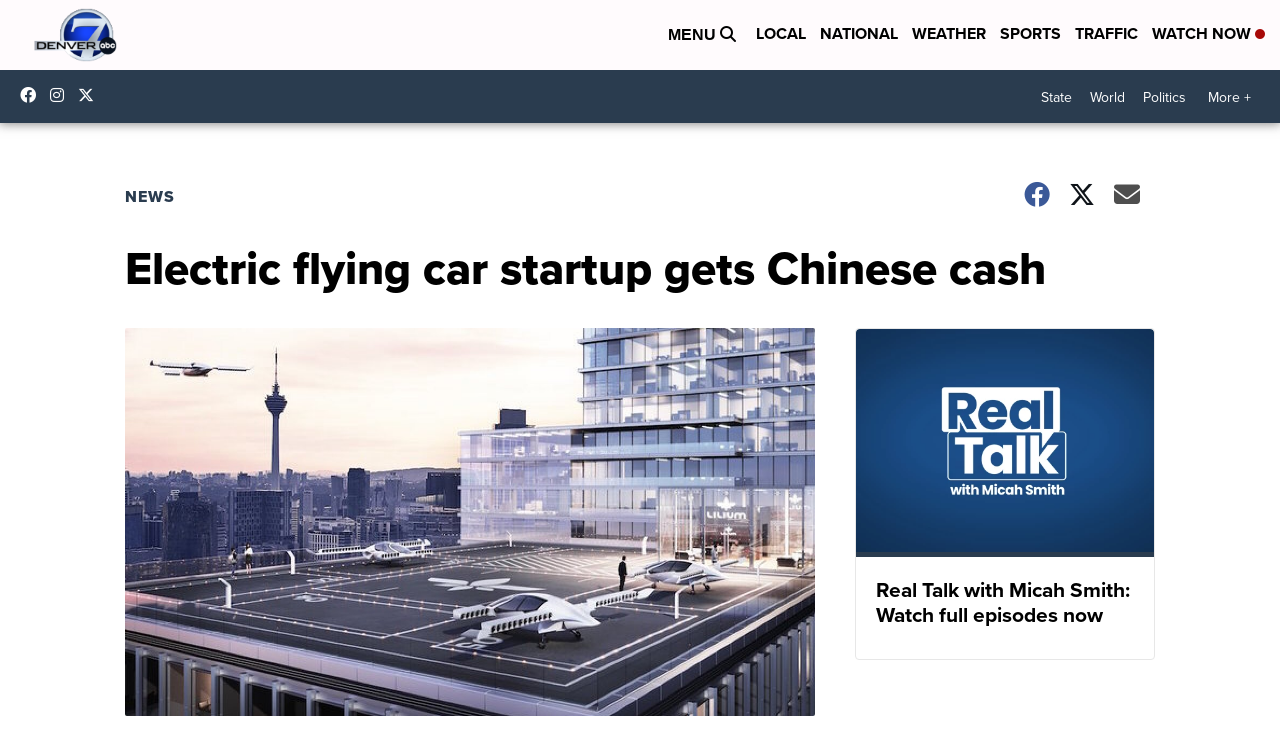

--- FILE ---
content_type: application/javascript; charset=utf-8
request_url: https://fundingchoicesmessages.google.com/f/AGSKWxV--ErKCRHgHfWwH6c9k8PsJM46vs7l5G84Hnb6IPOniS01BfhZn5Ai6p71e2ndPysp0tT52jOG6cIHD737nSBhn7dlEckAFpypcVYqhetxdGYqXYgaye9YXWczSlwZ80qK-4s1Bt4eEZ-VaFc8x8uB2JSmjkg4EkvKpOVa9oROH9jR5t6-w6AVN0Go/_/iframe_ad./house_ad-/adss.asp/adsample./ads160.
body_size: -1292
content:
window['7a1cc587-c91d-4fce-ad06-0786f276f06e'] = true;